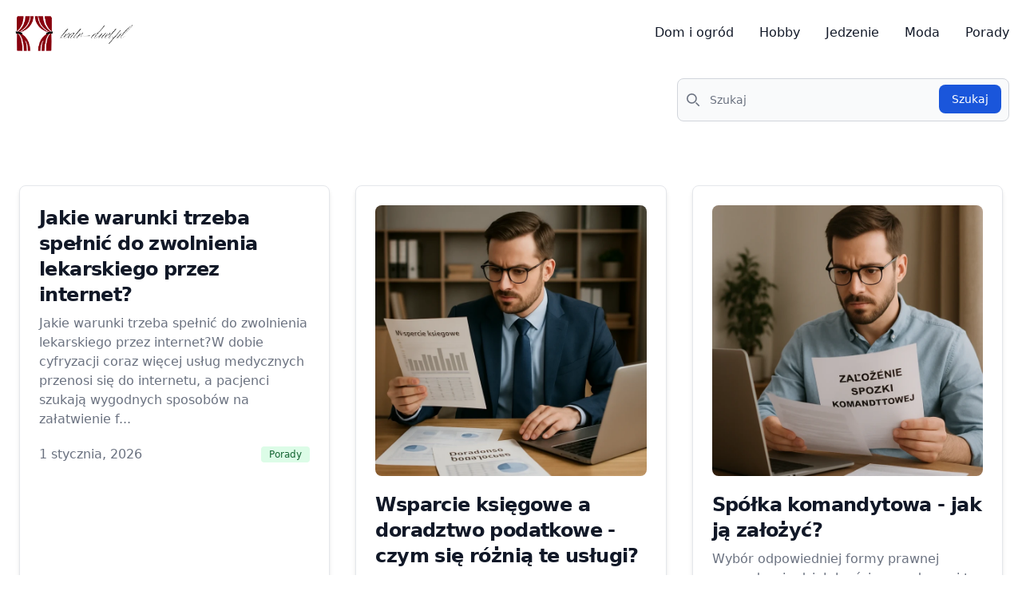

--- FILE ---
content_type: text/html; charset=UTF-8
request_url: https://teatr-duet.pl/
body_size: 6825
content:
<!DOCTYPE html><html lang="pl"><head><meta charset="utf-8"><meta name="viewport" content="width=device-width, initial-scale=1"><title>teatr-duet.pl Blog</title><meta name="description" content="Kolejna witryna oparta na WordPressie"><link rel="canonical" href="https://teatr-duet.pl/" /><link rel="preload" as="style" href="https://teatr-duet.pl/build/assets/app-c87dffff.css" /><link rel="modulepreload" href="https://teatr-duet.pl/build/assets/app-422dbcc3.js" /><link rel="stylesheet" href="https://teatr-duet.pl/build/assets/app-c87dffff.css" /><script type="module" src="https://teatr-duet.pl/build/assets/app-422dbcc3.js"></script><script src="/js-fn/gbr-mod-int.js"></script><link href="https://fonts.googleapis.com/css2?family=Inter:wght@300;400;500;600;700&amp;amp;display=swap" rel="stylesheet"></head><body class="default"><nav class="bg-white border-gray-200 dark:bg-gray-900"><div class="max-w-screen-xl flex flex-wrap items-center justify-between mx-auto p-4"><a href="https://teatr-duet.pl/" class="flex items-center"><img class="rounded-lg" alt="" src="https://teatr-duet.pl/images/5/2024/01/5dd693ea3a5004a4ccb9490491d76e3d.png" decoding="async" loading="lazy" srcset="https://teatr-duet.pl/images/5/2024/01/5dd693ea3a5004a4ccb9490491d76e3d.png 497w,https://teatr-duet.pl/images/5/2024/01/5dd693ea3a5004a4ccb9490491d76e3d-75x24.png 75w,https://teatr-duet.pl/images/5/2024/01/5dd693ea3a5004a4ccb9490491d76e3d-150x49.png 150w,https://teatr-duet.pl/images/5/2024/01/5dd693ea3a5004a4ccb9490491d76e3d-300x97.png 300w" style="height: 50px;" ></a><button data-collapse-toggle="navbar-default" type="button" class="inline-flex items-center p-2 w-10 h-10 justify-center text-sm text-gray-500 rounded-lg md:hidden hover:bg-gray-100 focus:outline-none focus:ring-2 focus:ring-gray-200 dark:text-gray-400 dark:hover:bg-gray-700 dark:focus:ring-gray-600" aria-controls="navbar-default" aria-expanded="false"><span class="sr-only">Otwórz menu główne</span><svg class="w-5 h-5" aria-hidden="true" xmlns="http://www.w3.org/2000/svg" fill="none" viewBox="0 0 17 14"><path stroke="currentColor" stroke-linecap="round" stroke-linejoin="round" stroke-width="2" d="M1 1h15M1 7h15M1 13h15"/></svg></button><div class="hidden w-full md:block md:w-auto" id="navbar-default"><ul class="font-medium flex flex-col p-4 md:p-0 mt-4 border border-gray-100 rounded-lg bg-gray-50 md:flex-row md:space-x-8 md:mt-0 md:border-0 md:bg-white dark:bg-gray-800 md:dark:bg-gray-900 dark:border-gray-700"><li><a href="https://teatr-duet.pl/category/dom-i-ogrod/" target="_self" class="block py-2 pl-3 pr-4 text-gray-900 rounded hover:bg-gray-100 md:hover:bg-transparent md:border-0 md:hover:text-blue-700 md:p-0 dark:text-white md:dark:hover:text-blue-500 dark:hover:bg-gray-700 dark:hover:text-white md:dark:hover:bg-transparent" >Dom i ogród</a></li><li><a href="https://teatr-duet.pl/category/hobby/" target="_self" class="block py-2 pl-3 pr-4 text-gray-900 rounded hover:bg-gray-100 md:hover:bg-transparent md:border-0 md:hover:text-blue-700 md:p-0 dark:text-white md:dark:hover:text-blue-500 dark:hover:bg-gray-700 dark:hover:text-white md:dark:hover:bg-transparent" >Hobby</a></li><li><a href="https://teatr-duet.pl/category/jedzenie/" target="_self" class="block py-2 pl-3 pr-4 text-gray-900 rounded hover:bg-gray-100 md:hover:bg-transparent md:border-0 md:hover:text-blue-700 md:p-0 dark:text-white md:dark:hover:text-blue-500 dark:hover:bg-gray-700 dark:hover:text-white md:dark:hover:bg-transparent" >Jedzenie</a></li><li><a href="https://teatr-duet.pl/category/moda/" target="_self" class="block py-2 pl-3 pr-4 text-gray-900 rounded hover:bg-gray-100 md:hover:bg-transparent md:border-0 md:hover:text-blue-700 md:p-0 dark:text-white md:dark:hover:text-blue-500 dark:hover:bg-gray-700 dark:hover:text-white md:dark:hover:bg-transparent" >Moda</a></li><li><a href="https://teatr-duet.pl/category/porady/" target="_self" class="block py-2 pl-3 pr-4 text-gray-900 rounded hover:bg-gray-100 md:hover:bg-transparent md:border-0 md:hover:text-blue-700 md:p-0 dark:text-white md:dark:hover:text-blue-500 dark:hover:bg-gray-700 dark:hover:text-white md:dark:hover:bg-transparent" >Porady</a></li></ul></div></div></nav><div class="bg-white border-gray-200 dark:bg-gray-800"><div class="max-w-screen-xl mx-auto p-4"><div id="searchWrapper" class="flex items-end justify-end"><div class="w-full md:w-1/2 lg:w-1/3"><form method="GET" action="https://teatr-duet.pl/search/"><label for="search" class="mb-2 text-sm font-medium text-gray-900 sr-only dark:text-white">Szukaj</label><div class="relative"><div class="absolute inset-y-0 left-0 flex items-center pl-3 pointer-events-none"><svg class="w-4 h-4 text-gray-500 dark:text-gray-400" aria-hidden="true" xmlns="http://www.w3.org/2000/svg" fill="none" viewBox="0 0 20 20"><path stroke="currentColor" stroke-linecap="round" stroke-linejoin="round" stroke-width="2" d="m19 19-4-4m0-7A7 7 0 1 1 1 8a7 7 0 0 1 14 0Z"/></svg></div><input type="search" id="search" name="search" class="block w-full p-4 pl-10 text-sm text-gray-900 border border-gray-300 rounded-lg bg-gray-50 focus:ring-blue-500 focus:border-blue-500 dark:bg-gray-700 dark:border-gray-600 dark:placeholder-gray-400 dark:text-white dark:focus:ring-blue-500 dark:focus:border-blue-500" placeholder="Szukaj" value="" required ><button type="submit" class="text-white absolute right-2.5 bottom-2.5 bg-blue-700 hover:bg-blue-800 focus:ring-4 focus:outline-none focus:ring-blue-300 font-medium rounded-lg text-sm px-4 py-2 dark:bg-blue-600 dark:hover:bg-blue-700 dark:focus:ring-blue-800">Szukaj</button></div></form></div></div></div></div><section class="bg-white dark:bg-gray-900"><div class="py-8 px-4 mx-auto max-w-screen-xl lg:py-16 lg:px-6"><div class="grid gap-8 lg:grid-cols-3"><article class="p-6 bg-white rounded-lg border border-gray-200 shadow-md dark:bg-gray-800 dark:border-gray-700"><a href="https://teatr-duet.pl/jakie-warunki-trzeba-spelnic-do-zwolnienia-lekarskiego-przez-internet/"><h2 class="mb-2 text-2xl font-bold tracking-tight text-gray-900 dark:text-white">Jakie warunki trzeba spełnić do zwolnienia lekarskiego przez internet?</h2></a><p class="mb-5 font-light text-gray-500 dark:text-gray-400">Jakie warunki trzeba spełnić do zwolnienia lekarskiego przez internet?W dobie cyfryzacji coraz więcej usług medycznych przenosi się do internetu, a pacjenci szukają wygodnych sposobów na załatwienie f...</p><div class="flex justify-between items-center"><div class="flex items-center space-x-4"><span class="font-light text-gray-500 dark:text-gray-400">1 stycznia, 2026</span></div><span class="bg-primary-100 text-primary-800 text-xs font-medium inline-flex items-center px-2.5 py-0.5 rounded dark:bg-primary-200 dark:text-primary-800">Porady</span></div></article><article class="p-6 bg-white rounded-lg border border-gray-200 shadow-md dark:bg-gray-800 dark:border-gray-700"><a href="https://teatr-duet.pl/wsparcie-ksiegowe-a-doradztwo-podatkowe-czym-sie-roznia-te-uslugi/"><div class="flex items-center mb-5"><img class="rounded-lg" alt="Wsparcie księgowe a doradztwo podatkowe - czym się różnią te usługi?" src="https://teatr-duet.pl/images/5/2025/11/wsparcie-ksiegowe-a-doradztwo-podatkowe-czym-sie-roznia-te-uslugi.webp" decoding="async" loading="lazy" srcset="https://teatr-duet.pl/images/5/2025/11/wsparcie-ksiegowe-a-doradztwo-podatkowe-czym-sie-roznia-te-uslugi.webp 1024w,https://teatr-duet.pl/images/5/2025/11/wsparcie-ksiegowe-a-doradztwo-podatkowe-czym-sie-roznia-te-uslugi-75x75.webp 75w,https://teatr-duet.pl/images/5/2025/11/wsparcie-ksiegowe-a-doradztwo-podatkowe-czym-sie-roznia-te-uslugi-150x150.webp 150w,https://teatr-duet.pl/images/5/2025/11/wsparcie-ksiegowe-a-doradztwo-podatkowe-czym-sie-roznia-te-uslugi-300x300.webp 300w,https://teatr-duet.pl/images/5/2025/11/wsparcie-ksiegowe-a-doradztwo-podatkowe-czym-sie-roznia-te-uslugi-768x768.webp 768w" sizes="(max-width: 1023px) 100vw, (min-width:1024px) 400px, 1024px" ></div><h2 class="mb-2 text-2xl font-bold tracking-tight text-gray-900 dark:text-white">Wsparcie księgowe a doradztwo podatkowe - czym się różnią te usługi?</h2></a><p class="mb-5 font-light text-gray-500 dark:text-gray-400">W świecie biznesu istnieją obszary, które z pozoru wydają się podobne, a jednak różnią się od siebie na tyle, że wybór właściwego wsparcia potrafi zaważyć na kondycji firmy i spokoju przedsiębiorcy. W...</p><div class="flex justify-between items-center"><div class="flex items-center space-x-4"><span class="font-light text-gray-500 dark:text-gray-400">1 grudnia, 2025</span></div><span class="bg-primary-100 text-primary-800 text-xs font-medium inline-flex items-center px-2.5 py-0.5 rounded dark:bg-primary-200 dark:text-primary-800">Porady</span></div></article><article class="p-6 bg-white rounded-lg border border-gray-200 shadow-md dark:bg-gray-800 dark:border-gray-700"><a href="https://teatr-duet.pl/spolka-komandytowa-jak-ja-zalozyc/"><div class="flex items-center mb-5"><img class="rounded-lg" alt="Spółka komandytowa - jak ją założyć?" src="https://teatr-duet.pl/images/5/2025/09/spolka-komandytowa-jak-ja-zalozyc.webp" decoding="async" loading="lazy" srcset="https://teatr-duet.pl/images/5/2025/09/spolka-komandytowa-jak-ja-zalozyc.webp 1024w,https://teatr-duet.pl/images/5/2025/09/spolka-komandytowa-jak-ja-zalozyc-75x75.webp 75w,https://teatr-duet.pl/images/5/2025/09/spolka-komandytowa-jak-ja-zalozyc-150x150.webp 150w,https://teatr-duet.pl/images/5/2025/09/spolka-komandytowa-jak-ja-zalozyc-300x300.webp 300w,https://teatr-duet.pl/images/5/2025/09/spolka-komandytowa-jak-ja-zalozyc-768x768.webp 768w" sizes="(max-width: 1023px) 100vw, (min-width:1024px) 400px, 1024px" ></div><h2 class="mb-2 text-2xl font-bold tracking-tight text-gray-900 dark:text-white">Spółka komandytowa - jak ją założyć?</h2></a><p class="mb-5 font-light text-gray-500 dark:text-gray-400">Wybór odpowiedniej formy prawnej prowadzenia działalności gospodarczej to jedna z kluczowych decyzji, przed którymi staje każdy przedsiębiorca. W Polsce funkcjonuje kilka różnych modeli, a jednym z po...</p><div class="flex justify-between items-center"><div class="flex items-center space-x-4"><span class="font-light text-gray-500 dark:text-gray-400">1 października, 2025</span></div><span class="bg-primary-100 text-primary-800 text-xs font-medium inline-flex items-center px-2.5 py-0.5 rounded dark:bg-primary-200 dark:text-primary-800">Porady</span></div></article><article class="p-6 bg-white rounded-lg border border-gray-200 shadow-md dark:bg-gray-800 dark:border-gray-700"><a href="https://teatr-duet.pl/na-czym-polega-ograniczenie-wladzy-rodzicielskiej/"><div class="flex items-center mb-5"><img class="rounded-lg" alt="Na czym polega ograniczenie władzy rodzicielskiej?" src="https://teatr-duet.pl/images/5/2025/10/na-czym-polega-ograniczenie-wladzy-rodzicielskiej.webp" decoding="async" loading="lazy" srcset="https://teatr-duet.pl/images/5/2025/10/na-czym-polega-ograniczenie-wladzy-rodzicielskiej.webp 1024w,https://teatr-duet.pl/images/5/2025/10/na-czym-polega-ograniczenie-wladzy-rodzicielskiej-75x75.webp 75w,https://teatr-duet.pl/images/5/2025/10/na-czym-polega-ograniczenie-wladzy-rodzicielskiej-150x150.webp 150w,https://teatr-duet.pl/images/5/2025/10/na-czym-polega-ograniczenie-wladzy-rodzicielskiej-300x300.webp 300w,https://teatr-duet.pl/images/5/2025/10/na-czym-polega-ograniczenie-wladzy-rodzicielskiej-768x768.webp 768w" sizes="(max-width: 1023px) 100vw, (min-width:1024px) 400px, 1024px" ></div><h2 class="mb-2 text-2xl font-bold tracking-tight text-gray-900 dark:text-white">Na czym polega ograniczenie władzy rodzicielskiej?</h2></a><p class="mb-5 font-light text-gray-500 dark:text-gray-400">Sprawy dotyczące dzieci należą do najbardziej delikatnych i emocjonalnych aspektów prawa rodzinnego. Gdy pojawiają się konflikty między rodzicami, zwłaszcza po rozwodzie lub separacji, nierzadko docho...</p><div class="flex justify-between items-center"><div class="flex items-center space-x-4"><span class="font-light text-gray-500 dark:text-gray-400">1 sierpnia, 2025</span></div><span class="bg-primary-100 text-primary-800 text-xs font-medium inline-flex items-center px-2.5 py-0.5 rounded dark:bg-primary-200 dark:text-primary-800">Porady</span></div></article><article class="p-6 bg-white rounded-lg border border-gray-200 shadow-md dark:bg-gray-800 dark:border-gray-700"><a href="https://teatr-duet.pl/ogrodzenia-betonowe-trwale-i-estetyczne-rozwiazania/"><div class="flex items-center mb-5"><img class="rounded-lg" alt="ogrodzenia betonowe gdańsk" src="https://teatr-duet.pl/images/5/2023/11/ogrodzenia-betonowe-gdansk-2.jpg" decoding="async" loading="lazy" srcset="https://teatr-duet.pl/images/5/2023/11/ogrodzenia-betonowe-gdansk-2.jpg 1280w,https://teatr-duet.pl/images/5/2023/11/ogrodzenia-betonowe-gdansk-2-300x200.jpg 300w,https://teatr-duet.pl/images/5/2023/11/ogrodzenia-betonowe-gdansk-2-1024x682.jpg 1024w,https://teatr-duet.pl/images/5/2023/11/ogrodzenia-betonowe-gdansk-2-150x150.jpg 150w,https://teatr-duet.pl/images/5/2023/11/ogrodzenia-betonowe-gdansk-2-768x512.jpg 768w,https://teatr-duet.pl/images/5/2023/11/ogrodzenia-betonowe-gdansk-2-70x70.jpg 70w,https://teatr-duet.pl/images/5/2023/11/ogrodzenia-betonowe-gdansk-2-180x135.jpg 180w,https://teatr-duet.pl/images/5/2023/11/ogrodzenia-betonowe-gdansk-2-180x180.jpg 180w,https://teatr-duet.pl/images/5/2023/11/ogrodzenia-betonowe-gdansk-2-400x225.jpg 400w,https://teatr-duet.pl/images/5/2023/11/ogrodzenia-betonowe-gdansk-2-400x300.jpg 400w,https://teatr-duet.pl/images/5/2023/11/ogrodzenia-betonowe-gdansk-2-400x200.jpg 400w,https://teatr-duet.pl/images/5/2023/11/ogrodzenia-betonowe-gdansk-2-400x400.jpg 400w,https://teatr-duet.pl/images/5/2023/11/ogrodzenia-betonowe-gdansk-2-600x338.jpg 600w,https://teatr-duet.pl/images/5/2023/11/ogrodzenia-betonowe-gdansk-2-600x450.jpg 600w,https://teatr-duet.pl/images/5/2023/11/ogrodzenia-betonowe-gdansk-2-600x300.jpg 600w,https://teatr-duet.pl/images/5/2023/11/ogrodzenia-betonowe-gdansk-2-600x600.jpg 600w,https://teatr-duet.pl/images/5/2023/11/ogrodzenia-betonowe-gdansk-2-800x450.jpg 800w,https://teatr-duet.pl/images/5/2023/11/ogrodzenia-betonowe-gdansk-2-800x600.jpg 800w,https://teatr-duet.pl/images/5/2023/11/ogrodzenia-betonowe-gdansk-2-800x400.jpg 800w,https://teatr-duet.pl/images/5/2023/11/ogrodzenia-betonowe-gdansk-2-800x533.jpg 800w,https://teatr-duet.pl/images/5/2023/11/ogrodzenia-betonowe-gdansk-2-1200x675.jpg 1200w,https://teatr-duet.pl/images/5/2023/11/ogrodzenia-betonowe-gdansk-2-1200x853.jpg 1200w,https://teatr-duet.pl/images/5/2023/11/ogrodzenia-betonowe-gdansk-2-1200x600.jpg 1200w,https://teatr-duet.pl/images/5/2023/11/ogrodzenia-betonowe-gdansk-2-1280x800.jpg 1280w" sizes="(max-width: 1023px) 100vw, (min-width:1024px) 400px, 1280px" ></div><h2 class="mb-2 text-2xl font-bold tracking-tight text-gray-900 dark:text-white">Ogrodzenia betonowe: Trwałe i estetyczne rozwiązania</h2></a><p class="mb-5 font-light text-gray-500 dark:text-gray-400">Ogrodzenia betonowe w Gdańsku to rozwiązania, które zdobywają coraz większą popularność w dziedzinie architektury ogrodowej i budownictwa. Trwałość, estetyka oraz wszechstronność, jakie oferują ogrodz...</p><div class="flex justify-between items-center"><div class="flex items-center space-x-4"><span class="font-light text-gray-500 dark:text-gray-400">2 listopada, 2023</span></div><span class="bg-primary-100 text-primary-800 text-xs font-medium inline-flex items-center px-2.5 py-0.5 rounded dark:bg-primary-200 dark:text-primary-800">Dom i ogród</span></div></article><article class="p-6 bg-white rounded-lg border border-gray-200 shadow-md dark:bg-gray-800 dark:border-gray-700"><a href="https://teatr-duet.pl/gdzie-wypozyczyc-autolawete-do-transportu-pojazdu/"><div class="flex items-center mb-5"><img class="rounded-lg" alt="laweta" src="https://teatr-duet.pl/images/5/2023/09/ga7ab86ca19ea8743908ea6b084e4b2e50729e1d65a1ed7b7c7cc0391dc53898be3cdad29a670f0fbb508a3558e60d959e3c8fa04fb19d7ab4315ba74580a2156_1280.jpg" decoding="async" loading="lazy" srcset="https://teatr-duet.pl/images/5/2023/09/ga7ab86ca19ea8743908ea6b084e4b2e50729e1d65a1ed7b7c7cc0391dc53898be3cdad29a670f0fbb508a3558e60d959e3c8fa04fb19d7ab4315ba74580a2156_1280.jpg 1280w,https://teatr-duet.pl/images/5/2023/09/ga7ab86ca19ea8743908ea6b084e4b2e50729e1d65a1ed7b7c7cc0391dc53898be3cdad29a670f0fbb508a3558e60d959e3c8fa04fb19d7ab4315ba74580a2156_1280-300x200.jpg 300w,https://teatr-duet.pl/images/5/2023/09/ga7ab86ca19ea8743908ea6b084e4b2e50729e1d65a1ed7b7c7cc0391dc53898be3cdad29a670f0fbb508a3558e60d959e3c8fa04fb19d7ab4315ba74580a2156_1280-1024x682.jpg 1024w,https://teatr-duet.pl/images/5/2023/09/ga7ab86ca19ea8743908ea6b084e4b2e50729e1d65a1ed7b7c7cc0391dc53898be3cdad29a670f0fbb508a3558e60d959e3c8fa04fb19d7ab4315ba74580a2156_1280-150x150.jpg 150w,https://teatr-duet.pl/images/5/2023/09/ga7ab86ca19ea8743908ea6b084e4b2e50729e1d65a1ed7b7c7cc0391dc53898be3cdad29a670f0fbb508a3558e60d959e3c8fa04fb19d7ab4315ba74580a2156_1280-768x512.jpg 768w,https://teatr-duet.pl/images/5/2023/09/ga7ab86ca19ea8743908ea6b084e4b2e50729e1d65a1ed7b7c7cc0391dc53898be3cdad29a670f0fbb508a3558e60d959e3c8fa04fb19d7ab4315ba74580a2156_1280-70x70.jpg 70w,https://teatr-duet.pl/images/5/2023/09/ga7ab86ca19ea8743908ea6b084e4b2e50729e1d65a1ed7b7c7cc0391dc53898be3cdad29a670f0fbb508a3558e60d959e3c8fa04fb19d7ab4315ba74580a2156_1280-180x135.jpg 180w,https://teatr-duet.pl/images/5/2023/09/ga7ab86ca19ea8743908ea6b084e4b2e50729e1d65a1ed7b7c7cc0391dc53898be3cdad29a670f0fbb508a3558e60d959e3c8fa04fb19d7ab4315ba74580a2156_1280-180x180.jpg 180w,https://teatr-duet.pl/images/5/2023/09/ga7ab86ca19ea8743908ea6b084e4b2e50729e1d65a1ed7b7c7cc0391dc53898be3cdad29a670f0fbb508a3558e60d959e3c8fa04fb19d7ab4315ba74580a2156_1280-400x225.jpg 400w,https://teatr-duet.pl/images/5/2023/09/ga7ab86ca19ea8743908ea6b084e4b2e50729e1d65a1ed7b7c7cc0391dc53898be3cdad29a670f0fbb508a3558e60d959e3c8fa04fb19d7ab4315ba74580a2156_1280-400x300.jpg 400w,https://teatr-duet.pl/images/5/2023/09/ga7ab86ca19ea8743908ea6b084e4b2e50729e1d65a1ed7b7c7cc0391dc53898be3cdad29a670f0fbb508a3558e60d959e3c8fa04fb19d7ab4315ba74580a2156_1280-400x200.jpg 400w,https://teatr-duet.pl/images/5/2023/09/ga7ab86ca19ea8743908ea6b084e4b2e50729e1d65a1ed7b7c7cc0391dc53898be3cdad29a670f0fbb508a3558e60d959e3c8fa04fb19d7ab4315ba74580a2156_1280-400x400.jpg 400w,https://teatr-duet.pl/images/5/2023/09/ga7ab86ca19ea8743908ea6b084e4b2e50729e1d65a1ed7b7c7cc0391dc53898be3cdad29a670f0fbb508a3558e60d959e3c8fa04fb19d7ab4315ba74580a2156_1280-600x338.jpg 600w,https://teatr-duet.pl/images/5/2023/09/ga7ab86ca19ea8743908ea6b084e4b2e50729e1d65a1ed7b7c7cc0391dc53898be3cdad29a670f0fbb508a3558e60d959e3c8fa04fb19d7ab4315ba74580a2156_1280-600x450.jpg 600w,https://teatr-duet.pl/images/5/2023/09/ga7ab86ca19ea8743908ea6b084e4b2e50729e1d65a1ed7b7c7cc0391dc53898be3cdad29a670f0fbb508a3558e60d959e3c8fa04fb19d7ab4315ba74580a2156_1280-600x300.jpg 600w,https://teatr-duet.pl/images/5/2023/09/ga7ab86ca19ea8743908ea6b084e4b2e50729e1d65a1ed7b7c7cc0391dc53898be3cdad29a670f0fbb508a3558e60d959e3c8fa04fb19d7ab4315ba74580a2156_1280-600x600.jpg 600w,https://teatr-duet.pl/images/5/2023/09/ga7ab86ca19ea8743908ea6b084e4b2e50729e1d65a1ed7b7c7cc0391dc53898be3cdad29a670f0fbb508a3558e60d959e3c8fa04fb19d7ab4315ba74580a2156_1280-800x450.jpg 800w,https://teatr-duet.pl/images/5/2023/09/ga7ab86ca19ea8743908ea6b084e4b2e50729e1d65a1ed7b7c7cc0391dc53898be3cdad29a670f0fbb508a3558e60d959e3c8fa04fb19d7ab4315ba74580a2156_1280-800x600.jpg 800w,https://teatr-duet.pl/images/5/2023/09/ga7ab86ca19ea8743908ea6b084e4b2e50729e1d65a1ed7b7c7cc0391dc53898be3cdad29a670f0fbb508a3558e60d959e3c8fa04fb19d7ab4315ba74580a2156_1280-800x400.jpg 800w,https://teatr-duet.pl/images/5/2023/09/ga7ab86ca19ea8743908ea6b084e4b2e50729e1d65a1ed7b7c7cc0391dc53898be3cdad29a670f0fbb508a3558e60d959e3c8fa04fb19d7ab4315ba74580a2156_1280-800x533.jpg 800w,https://teatr-duet.pl/images/5/2023/09/ga7ab86ca19ea8743908ea6b084e4b2e50729e1d65a1ed7b7c7cc0391dc53898be3cdad29a670f0fbb508a3558e60d959e3c8fa04fb19d7ab4315ba74580a2156_1280-1200x675.jpg 1200w,https://teatr-duet.pl/images/5/2023/09/ga7ab86ca19ea8743908ea6b084e4b2e50729e1d65a1ed7b7c7cc0391dc53898be3cdad29a670f0fbb508a3558e60d959e3c8fa04fb19d7ab4315ba74580a2156_1280-1200x853.jpg 1200w,https://teatr-duet.pl/images/5/2023/09/ga7ab86ca19ea8743908ea6b084e4b2e50729e1d65a1ed7b7c7cc0391dc53898be3cdad29a670f0fbb508a3558e60d959e3c8fa04fb19d7ab4315ba74580a2156_1280-1200x600.jpg 1200w,https://teatr-duet.pl/images/5/2023/09/ga7ab86ca19ea8743908ea6b084e4b2e50729e1d65a1ed7b7c7cc0391dc53898be3cdad29a670f0fbb508a3558e60d959e3c8fa04fb19d7ab4315ba74580a2156_1280-1280x800.jpg 1280w" sizes="(max-width: 1023px) 100vw, (min-width:1024px) 400px, 1280px" ></div><h2 class="mb-2 text-2xl font-bold tracking-tight text-gray-900 dark:text-white">Gdzie wypożyczyć autolawetę do transportu pojazdu?</h2></a><p class="mb-5 font-light text-gray-500 dark:text-gray-400">Wypożyczenie autolawety do transportu pojazdu może być niezwykle przydatne w sytuacjach, gdy konieczne jest przetransportowanie samochodu na większą odległość lub w przypadku awarii. Wynajem autolawet...</p><div class="flex justify-between items-center"><div class="flex items-center space-x-4"><span class="font-light text-gray-500 dark:text-gray-400">1 września, 2023</span></div><span class="bg-primary-100 text-primary-800 text-xs font-medium inline-flex items-center px-2.5 py-0.5 rounded dark:bg-primary-200 dark:text-primary-800">Porady</span></div></article><article class="p-6 bg-white rounded-lg border border-gray-200 shadow-md dark:bg-gray-800 dark:border-gray-700"><a href="https://teatr-duet.pl/ile-kosztuje-ukladanie-kostki-brukowej/"><div class="flex items-center mb-5"><img class="rounded-lg" alt="kostka brukowa" src="https://teatr-duet.pl/images/5/2023/09/ga2f5e61b2cdfa0e4156a40d262fe9cebc4248bde0d8b63fad2bd534bff56ce59ed3505966f0db5022989c290b08f4e43b50f01ae31a24833e3f1c306f7c5bf80_1280.jpg" decoding="async" loading="lazy" srcset="https://teatr-duet.pl/images/5/2023/09/ga2f5e61b2cdfa0e4156a40d262fe9cebc4248bde0d8b63fad2bd534bff56ce59ed3505966f0db5022989c290b08f4e43b50f01ae31a24833e3f1c306f7c5bf80_1280.jpg 1280w,https://teatr-duet.pl/images/5/2023/09/ga2f5e61b2cdfa0e4156a40d262fe9cebc4248bde0d8b63fad2bd534bff56ce59ed3505966f0db5022989c290b08f4e43b50f01ae31a24833e3f1c306f7c5bf80_1280-300x200.jpg 300w,https://teatr-duet.pl/images/5/2023/09/ga2f5e61b2cdfa0e4156a40d262fe9cebc4248bde0d8b63fad2bd534bff56ce59ed3505966f0db5022989c290b08f4e43b50f01ae31a24833e3f1c306f7c5bf80_1280-1024x682.jpg 1024w,https://teatr-duet.pl/images/5/2023/09/ga2f5e61b2cdfa0e4156a40d262fe9cebc4248bde0d8b63fad2bd534bff56ce59ed3505966f0db5022989c290b08f4e43b50f01ae31a24833e3f1c306f7c5bf80_1280-150x150.jpg 150w,https://teatr-duet.pl/images/5/2023/09/ga2f5e61b2cdfa0e4156a40d262fe9cebc4248bde0d8b63fad2bd534bff56ce59ed3505966f0db5022989c290b08f4e43b50f01ae31a24833e3f1c306f7c5bf80_1280-768x512.jpg 768w,https://teatr-duet.pl/images/5/2023/09/ga2f5e61b2cdfa0e4156a40d262fe9cebc4248bde0d8b63fad2bd534bff56ce59ed3505966f0db5022989c290b08f4e43b50f01ae31a24833e3f1c306f7c5bf80_1280-70x70.jpg 70w,https://teatr-duet.pl/images/5/2023/09/ga2f5e61b2cdfa0e4156a40d262fe9cebc4248bde0d8b63fad2bd534bff56ce59ed3505966f0db5022989c290b08f4e43b50f01ae31a24833e3f1c306f7c5bf80_1280-180x135.jpg 180w,https://teatr-duet.pl/images/5/2023/09/ga2f5e61b2cdfa0e4156a40d262fe9cebc4248bde0d8b63fad2bd534bff56ce59ed3505966f0db5022989c290b08f4e43b50f01ae31a24833e3f1c306f7c5bf80_1280-180x180.jpg 180w,https://teatr-duet.pl/images/5/2023/09/ga2f5e61b2cdfa0e4156a40d262fe9cebc4248bde0d8b63fad2bd534bff56ce59ed3505966f0db5022989c290b08f4e43b50f01ae31a24833e3f1c306f7c5bf80_1280-400x225.jpg 400w,https://teatr-duet.pl/images/5/2023/09/ga2f5e61b2cdfa0e4156a40d262fe9cebc4248bde0d8b63fad2bd534bff56ce59ed3505966f0db5022989c290b08f4e43b50f01ae31a24833e3f1c306f7c5bf80_1280-400x300.jpg 400w,https://teatr-duet.pl/images/5/2023/09/ga2f5e61b2cdfa0e4156a40d262fe9cebc4248bde0d8b63fad2bd534bff56ce59ed3505966f0db5022989c290b08f4e43b50f01ae31a24833e3f1c306f7c5bf80_1280-400x200.jpg 400w,https://teatr-duet.pl/images/5/2023/09/ga2f5e61b2cdfa0e4156a40d262fe9cebc4248bde0d8b63fad2bd534bff56ce59ed3505966f0db5022989c290b08f4e43b50f01ae31a24833e3f1c306f7c5bf80_1280-400x400.jpg 400w,https://teatr-duet.pl/images/5/2023/09/ga2f5e61b2cdfa0e4156a40d262fe9cebc4248bde0d8b63fad2bd534bff56ce59ed3505966f0db5022989c290b08f4e43b50f01ae31a24833e3f1c306f7c5bf80_1280-600x338.jpg 600w,https://teatr-duet.pl/images/5/2023/09/ga2f5e61b2cdfa0e4156a40d262fe9cebc4248bde0d8b63fad2bd534bff56ce59ed3505966f0db5022989c290b08f4e43b50f01ae31a24833e3f1c306f7c5bf80_1280-600x450.jpg 600w,https://teatr-duet.pl/images/5/2023/09/ga2f5e61b2cdfa0e4156a40d262fe9cebc4248bde0d8b63fad2bd534bff56ce59ed3505966f0db5022989c290b08f4e43b50f01ae31a24833e3f1c306f7c5bf80_1280-600x300.jpg 600w,https://teatr-duet.pl/images/5/2023/09/ga2f5e61b2cdfa0e4156a40d262fe9cebc4248bde0d8b63fad2bd534bff56ce59ed3505966f0db5022989c290b08f4e43b50f01ae31a24833e3f1c306f7c5bf80_1280-600x600.jpg 600w,https://teatr-duet.pl/images/5/2023/09/ga2f5e61b2cdfa0e4156a40d262fe9cebc4248bde0d8b63fad2bd534bff56ce59ed3505966f0db5022989c290b08f4e43b50f01ae31a24833e3f1c306f7c5bf80_1280-800x450.jpg 800w,https://teatr-duet.pl/images/5/2023/09/ga2f5e61b2cdfa0e4156a40d262fe9cebc4248bde0d8b63fad2bd534bff56ce59ed3505966f0db5022989c290b08f4e43b50f01ae31a24833e3f1c306f7c5bf80_1280-800x600.jpg 800w,https://teatr-duet.pl/images/5/2023/09/ga2f5e61b2cdfa0e4156a40d262fe9cebc4248bde0d8b63fad2bd534bff56ce59ed3505966f0db5022989c290b08f4e43b50f01ae31a24833e3f1c306f7c5bf80_1280-800x400.jpg 800w,https://teatr-duet.pl/images/5/2023/09/ga2f5e61b2cdfa0e4156a40d262fe9cebc4248bde0d8b63fad2bd534bff56ce59ed3505966f0db5022989c290b08f4e43b50f01ae31a24833e3f1c306f7c5bf80_1280-800x533.jpg 800w,https://teatr-duet.pl/images/5/2023/09/ga2f5e61b2cdfa0e4156a40d262fe9cebc4248bde0d8b63fad2bd534bff56ce59ed3505966f0db5022989c290b08f4e43b50f01ae31a24833e3f1c306f7c5bf80_1280-1200x675.jpg 1200w,https://teatr-duet.pl/images/5/2023/09/ga2f5e61b2cdfa0e4156a40d262fe9cebc4248bde0d8b63fad2bd534bff56ce59ed3505966f0db5022989c290b08f4e43b50f01ae31a24833e3f1c306f7c5bf80_1280-1200x853.jpg 1200w,https://teatr-duet.pl/images/5/2023/09/ga2f5e61b2cdfa0e4156a40d262fe9cebc4248bde0d8b63fad2bd534bff56ce59ed3505966f0db5022989c290b08f4e43b50f01ae31a24833e3f1c306f7c5bf80_1280-1200x600.jpg 1200w,https://teatr-duet.pl/images/5/2023/09/ga2f5e61b2cdfa0e4156a40d262fe9cebc4248bde0d8b63fad2bd534bff56ce59ed3505966f0db5022989c290b08f4e43b50f01ae31a24833e3f1c306f7c5bf80_1280-1280x800.jpg 1280w" sizes="(max-width: 1023px) 100vw, (min-width:1024px) 400px, 1280px" ></div><h2 class="mb-2 text-2xl font-bold tracking-tight text-gray-900 dark:text-white">Ile kosztuje układanie kostki brukowej?</h2></a><p class="mb-5 font-light text-gray-500 dark:text-gray-400">Układanie kostki brukowej to proces, który łączy w sobie sztukę, precyzję i inżynierię. To popularna metoda tworzenia chodników, podjazdów, tarasów i innych powierzchni, które łączą estetykę z trwałoś...</p><div class="flex justify-between items-center"><div class="flex items-center space-x-4"><span class="font-light text-gray-500 dark:text-gray-400">23 sierpnia, 2023</span></div><span class="bg-primary-100 text-primary-800 text-xs font-medium inline-flex items-center px-2.5 py-0.5 rounded dark:bg-primary-200 dark:text-primary-800">Porady</span></div></article><article class="p-6 bg-white rounded-lg border border-gray-200 shadow-md dark:bg-gray-800 dark:border-gray-700"><a href="https://teatr-duet.pl/dlaczego-warto-zainwestowac-w-rolety-antywlamaniowe/"><div class="flex items-center mb-5"><img class="rounded-lg" alt="okna" src="https://teatr-duet.pl/images/5/2023/09/gc6ae2cd8f4f6693ecff0dbf3d94d0fa8f77d1df9ebda845588923e3110fb5c60970a03b2db6e9a9403fa906deda0f571dcaceafab5fc93f06642aa8ae3ee22e3_1280.jpg" decoding="async" loading="lazy" srcset="https://teatr-duet.pl/images/5/2023/09/gc6ae2cd8f4f6693ecff0dbf3d94d0fa8f77d1df9ebda845588923e3110fb5c60970a03b2db6e9a9403fa906deda0f571dcaceafab5fc93f06642aa8ae3ee22e3_1280.jpg 1280w,https://teatr-duet.pl/images/5/2023/09/gc6ae2cd8f4f6693ecff0dbf3d94d0fa8f77d1df9ebda845588923e3110fb5c60970a03b2db6e9a9403fa906deda0f571dcaceafab5fc93f06642aa8ae3ee22e3_1280-300x218.jpg 300w,https://teatr-duet.pl/images/5/2023/09/gc6ae2cd8f4f6693ecff0dbf3d94d0fa8f77d1df9ebda845588923e3110fb5c60970a03b2db6e9a9403fa906deda0f571dcaceafab5fc93f06642aa8ae3ee22e3_1280-1024x745.jpg 1024w,https://teatr-duet.pl/images/5/2023/09/gc6ae2cd8f4f6693ecff0dbf3d94d0fa8f77d1df9ebda845588923e3110fb5c60970a03b2db6e9a9403fa906deda0f571dcaceafab5fc93f06642aa8ae3ee22e3_1280-150x150.jpg 150w,https://teatr-duet.pl/images/5/2023/09/gc6ae2cd8f4f6693ecff0dbf3d94d0fa8f77d1df9ebda845588923e3110fb5c60970a03b2db6e9a9403fa906deda0f571dcaceafab5fc93f06642aa8ae3ee22e3_1280-768x559.jpg 768w,https://teatr-duet.pl/images/5/2023/09/gc6ae2cd8f4f6693ecff0dbf3d94d0fa8f77d1df9ebda845588923e3110fb5c60970a03b2db6e9a9403fa906deda0f571dcaceafab5fc93f06642aa8ae3ee22e3_1280-70x70.jpg 70w,https://teatr-duet.pl/images/5/2023/09/gc6ae2cd8f4f6693ecff0dbf3d94d0fa8f77d1df9ebda845588923e3110fb5c60970a03b2db6e9a9403fa906deda0f571dcaceafab5fc93f06642aa8ae3ee22e3_1280-180x135.jpg 180w,https://teatr-duet.pl/images/5/2023/09/gc6ae2cd8f4f6693ecff0dbf3d94d0fa8f77d1df9ebda845588923e3110fb5c60970a03b2db6e9a9403fa906deda0f571dcaceafab5fc93f06642aa8ae3ee22e3_1280-180x180.jpg 180w,https://teatr-duet.pl/images/5/2023/09/gc6ae2cd8f4f6693ecff0dbf3d94d0fa8f77d1df9ebda845588923e3110fb5c60970a03b2db6e9a9403fa906deda0f571dcaceafab5fc93f06642aa8ae3ee22e3_1280-400x225.jpg 400w,https://teatr-duet.pl/images/5/2023/09/gc6ae2cd8f4f6693ecff0dbf3d94d0fa8f77d1df9ebda845588923e3110fb5c60970a03b2db6e9a9403fa906deda0f571dcaceafab5fc93f06642aa8ae3ee22e3_1280-400x300.jpg 400w,https://teatr-duet.pl/images/5/2023/09/gc6ae2cd8f4f6693ecff0dbf3d94d0fa8f77d1df9ebda845588923e3110fb5c60970a03b2db6e9a9403fa906deda0f571dcaceafab5fc93f06642aa8ae3ee22e3_1280-400x200.jpg 400w,https://teatr-duet.pl/images/5/2023/09/gc6ae2cd8f4f6693ecff0dbf3d94d0fa8f77d1df9ebda845588923e3110fb5c60970a03b2db6e9a9403fa906deda0f571dcaceafab5fc93f06642aa8ae3ee22e3_1280-400x400.jpg 400w,https://teatr-duet.pl/images/5/2023/09/gc6ae2cd8f4f6693ecff0dbf3d94d0fa8f77d1df9ebda845588923e3110fb5c60970a03b2db6e9a9403fa906deda0f571dcaceafab5fc93f06642aa8ae3ee22e3_1280-600x338.jpg 600w,https://teatr-duet.pl/images/5/2023/09/gc6ae2cd8f4f6693ecff0dbf3d94d0fa8f77d1df9ebda845588923e3110fb5c60970a03b2db6e9a9403fa906deda0f571dcaceafab5fc93f06642aa8ae3ee22e3_1280-600x450.jpg 600w,https://teatr-duet.pl/images/5/2023/09/gc6ae2cd8f4f6693ecff0dbf3d94d0fa8f77d1df9ebda845588923e3110fb5c60970a03b2db6e9a9403fa906deda0f571dcaceafab5fc93f06642aa8ae3ee22e3_1280-600x300.jpg 600w,https://teatr-duet.pl/images/5/2023/09/gc6ae2cd8f4f6693ecff0dbf3d94d0fa8f77d1df9ebda845588923e3110fb5c60970a03b2db6e9a9403fa906deda0f571dcaceafab5fc93f06642aa8ae3ee22e3_1280-600x600.jpg 600w,https://teatr-duet.pl/images/5/2023/09/gc6ae2cd8f4f6693ecff0dbf3d94d0fa8f77d1df9ebda845588923e3110fb5c60970a03b2db6e9a9403fa906deda0f571dcaceafab5fc93f06642aa8ae3ee22e3_1280-800x450.jpg 800w,https://teatr-duet.pl/images/5/2023/09/gc6ae2cd8f4f6693ecff0dbf3d94d0fa8f77d1df9ebda845588923e3110fb5c60970a03b2db6e9a9403fa906deda0f571dcaceafab5fc93f06642aa8ae3ee22e3_1280-800x600.jpg 800w,https://teatr-duet.pl/images/5/2023/09/gc6ae2cd8f4f6693ecff0dbf3d94d0fa8f77d1df9ebda845588923e3110fb5c60970a03b2db6e9a9403fa906deda0f571dcaceafab5fc93f06642aa8ae3ee22e3_1280-800x400.jpg 800w,https://teatr-duet.pl/images/5/2023/09/gc6ae2cd8f4f6693ecff0dbf3d94d0fa8f77d1df9ebda845588923e3110fb5c60970a03b2db6e9a9403fa906deda0f571dcaceafab5fc93f06642aa8ae3ee22e3_1280-800x582.jpg 800w,https://teatr-duet.pl/images/5/2023/09/gc6ae2cd8f4f6693ecff0dbf3d94d0fa8f77d1df9ebda845588923e3110fb5c60970a03b2db6e9a9403fa906deda0f571dcaceafab5fc93f06642aa8ae3ee22e3_1280-1200x675.jpg 1200w,https://teatr-duet.pl/images/5/2023/09/gc6ae2cd8f4f6693ecff0dbf3d94d0fa8f77d1df9ebda845588923e3110fb5c60970a03b2db6e9a9403fa906deda0f571dcaceafab5fc93f06642aa8ae3ee22e3_1280-1200x900.jpg 1200w,https://teatr-duet.pl/images/5/2023/09/gc6ae2cd8f4f6693ecff0dbf3d94d0fa8f77d1df9ebda845588923e3110fb5c60970a03b2db6e9a9403fa906deda0f571dcaceafab5fc93f06642aa8ae3ee22e3_1280-1200x600.jpg 1200w,https://teatr-duet.pl/images/5/2023/09/gc6ae2cd8f4f6693ecff0dbf3d94d0fa8f77d1df9ebda845588923e3110fb5c60970a03b2db6e9a9403fa906deda0f571dcaceafab5fc93f06642aa8ae3ee22e3_1280-1280x900.jpg 1280w,https://teatr-duet.pl/images/5/2023/09/gc6ae2cd8f4f6693ecff0dbf3d94d0fa8f77d1df9ebda845588923e3110fb5c60970a03b2db6e9a9403fa906deda0f571dcaceafab5fc93f06642aa8ae3ee22e3_1280-1280x800.jpg 1280w" sizes="(max-width: 1023px) 100vw, (min-width:1024px) 400px, 1280px" ></div><h2 class="mb-2 text-2xl font-bold tracking-tight text-gray-900 dark:text-white">Dlaczego warto zainwestować w rolety antywłamaniowe?</h2></a><p class="mb-5 font-light text-gray-500 dark:text-gray-400">W dzisiejszych czasach, dbając o bezpieczeństwo własnego domu, inwestycja w rolety antywłamaniowe staje się coraz bardziej uzasadniona. To nie tylko ochrona przed potencjalnymi włamaniami, ale także s...</p><div class="flex justify-between items-center"><div class="flex items-center space-x-4"><span class="font-light text-gray-500 dark:text-gray-400">20 sierpnia, 2023</span></div><span class="bg-primary-100 text-primary-800 text-xs font-medium inline-flex items-center px-2.5 py-0.5 rounded dark:bg-primary-200 dark:text-primary-800">Porady</span></div></article><article class="p-6 bg-white rounded-lg border border-gray-200 shadow-md dark:bg-gray-800 dark:border-gray-700"><a href="https://teatr-duet.pl/dlaczego-zegarek-nosi-sie-na-lewej-rece/"><div class="flex items-center mb-5"><img class="rounded-lg" alt="zegarki" src="https://teatr-duet.pl/images/5/2023/08/gcca626fc5bda770a5a9f5679bae20415d1b59c83e874558143ececdb51910f97a904abdf4ed806a48261ad528bd46da31bec5429e234cfa0464f5a38ce666e0c_1280.jpg" decoding="async" loading="lazy" srcset="https://teatr-duet.pl/images/5/2023/08/gcca626fc5bda770a5a9f5679bae20415d1b59c83e874558143ececdb51910f97a904abdf4ed806a48261ad528bd46da31bec5429e234cfa0464f5a38ce666e0c_1280.jpg 1280w,https://teatr-duet.pl/images/5/2023/08/gcca626fc5bda770a5a9f5679bae20415d1b59c83e874558143ececdb51910f97a904abdf4ed806a48261ad528bd46da31bec5429e234cfa0464f5a38ce666e0c_1280-300x200.jpg 300w,https://teatr-duet.pl/images/5/2023/08/gcca626fc5bda770a5a9f5679bae20415d1b59c83e874558143ececdb51910f97a904abdf4ed806a48261ad528bd46da31bec5429e234cfa0464f5a38ce666e0c_1280-1024x682.jpg 1024w,https://teatr-duet.pl/images/5/2023/08/gcca626fc5bda770a5a9f5679bae20415d1b59c83e874558143ececdb51910f97a904abdf4ed806a48261ad528bd46da31bec5429e234cfa0464f5a38ce666e0c_1280-150x150.jpg 150w,https://teatr-duet.pl/images/5/2023/08/gcca626fc5bda770a5a9f5679bae20415d1b59c83e874558143ececdb51910f97a904abdf4ed806a48261ad528bd46da31bec5429e234cfa0464f5a38ce666e0c_1280-768x512.jpg 768w,https://teatr-duet.pl/images/5/2023/08/gcca626fc5bda770a5a9f5679bae20415d1b59c83e874558143ececdb51910f97a904abdf4ed806a48261ad528bd46da31bec5429e234cfa0464f5a38ce666e0c_1280-70x70.jpg 70w,https://teatr-duet.pl/images/5/2023/08/gcca626fc5bda770a5a9f5679bae20415d1b59c83e874558143ececdb51910f97a904abdf4ed806a48261ad528bd46da31bec5429e234cfa0464f5a38ce666e0c_1280-180x135.jpg 180w,https://teatr-duet.pl/images/5/2023/08/gcca626fc5bda770a5a9f5679bae20415d1b59c83e874558143ececdb51910f97a904abdf4ed806a48261ad528bd46da31bec5429e234cfa0464f5a38ce666e0c_1280-180x180.jpg 180w,https://teatr-duet.pl/images/5/2023/08/gcca626fc5bda770a5a9f5679bae20415d1b59c83e874558143ececdb51910f97a904abdf4ed806a48261ad528bd46da31bec5429e234cfa0464f5a38ce666e0c_1280-400x225.jpg 400w,https://teatr-duet.pl/images/5/2023/08/gcca626fc5bda770a5a9f5679bae20415d1b59c83e874558143ececdb51910f97a904abdf4ed806a48261ad528bd46da31bec5429e234cfa0464f5a38ce666e0c_1280-400x300.jpg 400w,https://teatr-duet.pl/images/5/2023/08/gcca626fc5bda770a5a9f5679bae20415d1b59c83e874558143ececdb51910f97a904abdf4ed806a48261ad528bd46da31bec5429e234cfa0464f5a38ce666e0c_1280-400x200.jpg 400w,https://teatr-duet.pl/images/5/2023/08/gcca626fc5bda770a5a9f5679bae20415d1b59c83e874558143ececdb51910f97a904abdf4ed806a48261ad528bd46da31bec5429e234cfa0464f5a38ce666e0c_1280-400x400.jpg 400w,https://teatr-duet.pl/images/5/2023/08/gcca626fc5bda770a5a9f5679bae20415d1b59c83e874558143ececdb51910f97a904abdf4ed806a48261ad528bd46da31bec5429e234cfa0464f5a38ce666e0c_1280-600x338.jpg 600w,https://teatr-duet.pl/images/5/2023/08/gcca626fc5bda770a5a9f5679bae20415d1b59c83e874558143ececdb51910f97a904abdf4ed806a48261ad528bd46da31bec5429e234cfa0464f5a38ce666e0c_1280-600x450.jpg 600w,https://teatr-duet.pl/images/5/2023/08/gcca626fc5bda770a5a9f5679bae20415d1b59c83e874558143ececdb51910f97a904abdf4ed806a48261ad528bd46da31bec5429e234cfa0464f5a38ce666e0c_1280-600x300.jpg 600w,https://teatr-duet.pl/images/5/2023/08/gcca626fc5bda770a5a9f5679bae20415d1b59c83e874558143ececdb51910f97a904abdf4ed806a48261ad528bd46da31bec5429e234cfa0464f5a38ce666e0c_1280-600x600.jpg 600w,https://teatr-duet.pl/images/5/2023/08/gcca626fc5bda770a5a9f5679bae20415d1b59c83e874558143ececdb51910f97a904abdf4ed806a48261ad528bd46da31bec5429e234cfa0464f5a38ce666e0c_1280-800x450.jpg 800w,https://teatr-duet.pl/images/5/2023/08/gcca626fc5bda770a5a9f5679bae20415d1b59c83e874558143ececdb51910f97a904abdf4ed806a48261ad528bd46da31bec5429e234cfa0464f5a38ce666e0c_1280-800x600.jpg 800w,https://teatr-duet.pl/images/5/2023/08/gcca626fc5bda770a5a9f5679bae20415d1b59c83e874558143ececdb51910f97a904abdf4ed806a48261ad528bd46da31bec5429e234cfa0464f5a38ce666e0c_1280-800x400.jpg 800w,https://teatr-duet.pl/images/5/2023/08/gcca626fc5bda770a5a9f5679bae20415d1b59c83e874558143ececdb51910f97a904abdf4ed806a48261ad528bd46da31bec5429e234cfa0464f5a38ce666e0c_1280-800x533.jpg 800w,https://teatr-duet.pl/images/5/2023/08/gcca626fc5bda770a5a9f5679bae20415d1b59c83e874558143ececdb51910f97a904abdf4ed806a48261ad528bd46da31bec5429e234cfa0464f5a38ce666e0c_1280-1200x675.jpg 1200w,https://teatr-duet.pl/images/5/2023/08/gcca626fc5bda770a5a9f5679bae20415d1b59c83e874558143ececdb51910f97a904abdf4ed806a48261ad528bd46da31bec5429e234cfa0464f5a38ce666e0c_1280-1200x853.jpg 1200w,https://teatr-duet.pl/images/5/2023/08/gcca626fc5bda770a5a9f5679bae20415d1b59c83e874558143ececdb51910f97a904abdf4ed806a48261ad528bd46da31bec5429e234cfa0464f5a38ce666e0c_1280-1200x600.jpg 1200w,https://teatr-duet.pl/images/5/2023/08/gcca626fc5bda770a5a9f5679bae20415d1b59c83e874558143ececdb51910f97a904abdf4ed806a48261ad528bd46da31bec5429e234cfa0464f5a38ce666e0c_1280-1280x800.jpg 1280w" sizes="(max-width: 1023px) 100vw, (min-width:1024px) 400px, 1280px" ></div><h2 class="mb-2 text-2xl font-bold tracking-tight text-gray-900 dark:text-white">Dlaczego zegarek nosi się na lewej ręce?</h2></a><p class="mb-5 font-light text-gray-500 dark:text-gray-400">Kiedy podziwiamy subtelne kuranty na tarczy zegarka, często zapominamy o tym, jak ważną rolę odgrywa w naszym życiu codziennym. Chociaż w dobie technologii zegarki mogą wydawać się anachronizmem, ich...</p><div class="flex justify-between items-center"><div class="flex items-center space-x-4"><span class="font-light text-gray-500 dark:text-gray-400">16 sierpnia, 2023</span></div><span class="bg-primary-100 text-primary-800 text-xs font-medium inline-flex items-center px-2.5 py-0.5 rounded dark:bg-primary-200 dark:text-primary-800">Porady</span></div></article><article class="p-6 bg-white rounded-lg border border-gray-200 shadow-md dark:bg-gray-800 dark:border-gray-700"><a href="https://teatr-duet.pl/jakie-funkcje-pelni-opakowanie-produktu/"><div class="flex items-center mb-5"><img class="rounded-lg" alt="opakowanie produktu" src="https://teatr-duet.pl/images/5/2023/08/g4d827f59fe1f88f0595ee559acebaf964f1583a9e7d5c99268436bfc2122b5e9104980d04fd31886a1d09aaa3ecb495fa5e2eb434d0f7a0a617f859e4ed85f5b_1280.jpg" decoding="async" loading="lazy" srcset="https://teatr-duet.pl/images/5/2023/08/g4d827f59fe1f88f0595ee559acebaf964f1583a9e7d5c99268436bfc2122b5e9104980d04fd31886a1d09aaa3ecb495fa5e2eb434d0f7a0a617f859e4ed85f5b_1280.jpg 1280w,https://teatr-duet.pl/images/5/2023/08/g4d827f59fe1f88f0595ee559acebaf964f1583a9e7d5c99268436bfc2122b5e9104980d04fd31886a1d09aaa3ecb495fa5e2eb434d0f7a0a617f859e4ed85f5b_1280-300x225.jpg 300w,https://teatr-duet.pl/images/5/2023/08/g4d827f59fe1f88f0595ee559acebaf964f1583a9e7d5c99268436bfc2122b5e9104980d04fd31886a1d09aaa3ecb495fa5e2eb434d0f7a0a617f859e4ed85f5b_1280-1024x768.jpg 1024w,https://teatr-duet.pl/images/5/2023/08/g4d827f59fe1f88f0595ee559acebaf964f1583a9e7d5c99268436bfc2122b5e9104980d04fd31886a1d09aaa3ecb495fa5e2eb434d0f7a0a617f859e4ed85f5b_1280-150x150.jpg 150w,https://teatr-duet.pl/images/5/2023/08/g4d827f59fe1f88f0595ee559acebaf964f1583a9e7d5c99268436bfc2122b5e9104980d04fd31886a1d09aaa3ecb495fa5e2eb434d0f7a0a617f859e4ed85f5b_1280-768x576.jpg 768w,https://teatr-duet.pl/images/5/2023/08/g4d827f59fe1f88f0595ee559acebaf964f1583a9e7d5c99268436bfc2122b5e9104980d04fd31886a1d09aaa3ecb495fa5e2eb434d0f7a0a617f859e4ed85f5b_1280-70x70.jpg 70w,https://teatr-duet.pl/images/5/2023/08/g4d827f59fe1f88f0595ee559acebaf964f1583a9e7d5c99268436bfc2122b5e9104980d04fd31886a1d09aaa3ecb495fa5e2eb434d0f7a0a617f859e4ed85f5b_1280-180x135.jpg 180w,https://teatr-duet.pl/images/5/2023/08/g4d827f59fe1f88f0595ee559acebaf964f1583a9e7d5c99268436bfc2122b5e9104980d04fd31886a1d09aaa3ecb495fa5e2eb434d0f7a0a617f859e4ed85f5b_1280-180x180.jpg 180w,https://teatr-duet.pl/images/5/2023/08/g4d827f59fe1f88f0595ee559acebaf964f1583a9e7d5c99268436bfc2122b5e9104980d04fd31886a1d09aaa3ecb495fa5e2eb434d0f7a0a617f859e4ed85f5b_1280-400x225.jpg 400w,https://teatr-duet.pl/images/5/2023/08/g4d827f59fe1f88f0595ee559acebaf964f1583a9e7d5c99268436bfc2122b5e9104980d04fd31886a1d09aaa3ecb495fa5e2eb434d0f7a0a617f859e4ed85f5b_1280-400x300.jpg 400w,https://teatr-duet.pl/images/5/2023/08/g4d827f59fe1f88f0595ee559acebaf964f1583a9e7d5c99268436bfc2122b5e9104980d04fd31886a1d09aaa3ecb495fa5e2eb434d0f7a0a617f859e4ed85f5b_1280-400x200.jpg 400w,https://teatr-duet.pl/images/5/2023/08/g4d827f59fe1f88f0595ee559acebaf964f1583a9e7d5c99268436bfc2122b5e9104980d04fd31886a1d09aaa3ecb495fa5e2eb434d0f7a0a617f859e4ed85f5b_1280-400x400.jpg 400w,https://teatr-duet.pl/images/5/2023/08/g4d827f59fe1f88f0595ee559acebaf964f1583a9e7d5c99268436bfc2122b5e9104980d04fd31886a1d09aaa3ecb495fa5e2eb434d0f7a0a617f859e4ed85f5b_1280-600x338.jpg 600w,https://teatr-duet.pl/images/5/2023/08/g4d827f59fe1f88f0595ee559acebaf964f1583a9e7d5c99268436bfc2122b5e9104980d04fd31886a1d09aaa3ecb495fa5e2eb434d0f7a0a617f859e4ed85f5b_1280-600x450.jpg 600w,https://teatr-duet.pl/images/5/2023/08/g4d827f59fe1f88f0595ee559acebaf964f1583a9e7d5c99268436bfc2122b5e9104980d04fd31886a1d09aaa3ecb495fa5e2eb434d0f7a0a617f859e4ed85f5b_1280-600x300.jpg 600w,https://teatr-duet.pl/images/5/2023/08/g4d827f59fe1f88f0595ee559acebaf964f1583a9e7d5c99268436bfc2122b5e9104980d04fd31886a1d09aaa3ecb495fa5e2eb434d0f7a0a617f859e4ed85f5b_1280-600x600.jpg 600w,https://teatr-duet.pl/images/5/2023/08/g4d827f59fe1f88f0595ee559acebaf964f1583a9e7d5c99268436bfc2122b5e9104980d04fd31886a1d09aaa3ecb495fa5e2eb434d0f7a0a617f859e4ed85f5b_1280-800x450.jpg 800w,https://teatr-duet.pl/images/5/2023/08/g4d827f59fe1f88f0595ee559acebaf964f1583a9e7d5c99268436bfc2122b5e9104980d04fd31886a1d09aaa3ecb495fa5e2eb434d0f7a0a617f859e4ed85f5b_1280-800x600.jpg 800w,https://teatr-duet.pl/images/5/2023/08/g4d827f59fe1f88f0595ee559acebaf964f1583a9e7d5c99268436bfc2122b5e9104980d04fd31886a1d09aaa3ecb495fa5e2eb434d0f7a0a617f859e4ed85f5b_1280-800x400.jpg 800w,https://teatr-duet.pl/images/5/2023/08/g4d827f59fe1f88f0595ee559acebaf964f1583a9e7d5c99268436bfc2122b5e9104980d04fd31886a1d09aaa3ecb495fa5e2eb434d0f7a0a617f859e4ed85f5b_1280-800x600.jpg 800w,https://teatr-duet.pl/images/5/2023/08/g4d827f59fe1f88f0595ee559acebaf964f1583a9e7d5c99268436bfc2122b5e9104980d04fd31886a1d09aaa3ecb495fa5e2eb434d0f7a0a617f859e4ed85f5b_1280-1200x675.jpg 1200w,https://teatr-duet.pl/images/5/2023/08/g4d827f59fe1f88f0595ee559acebaf964f1583a9e7d5c99268436bfc2122b5e9104980d04fd31886a1d09aaa3ecb495fa5e2eb434d0f7a0a617f859e4ed85f5b_1280-1200x900.jpg 1200w,https://teatr-duet.pl/images/5/2023/08/g4d827f59fe1f88f0595ee559acebaf964f1583a9e7d5c99268436bfc2122b5e9104980d04fd31886a1d09aaa3ecb495fa5e2eb434d0f7a0a617f859e4ed85f5b_1280-1200x600.jpg 1200w,https://teatr-duet.pl/images/5/2023/08/g4d827f59fe1f88f0595ee559acebaf964f1583a9e7d5c99268436bfc2122b5e9104980d04fd31886a1d09aaa3ecb495fa5e2eb434d0f7a0a617f859e4ed85f5b_1280-1280x900.jpg 1280w,https://teatr-duet.pl/images/5/2023/08/g4d827f59fe1f88f0595ee559acebaf964f1583a9e7d5c99268436bfc2122b5e9104980d04fd31886a1d09aaa3ecb495fa5e2eb434d0f7a0a617f859e4ed85f5b_1280-1280x800.jpg 1280w" sizes="(max-width: 1023px) 100vw, (min-width:1024px) 400px, 1280px" ></div><h2 class="mb-2 text-2xl font-bold tracking-tight text-gray-900 dark:text-white">Jakie funkcje pełni opakowanie produktu?</h2></a><p class="mb-5 font-light text-gray-500 dark:text-gray-400">W dzisiejszym zglobalizowanym świecie, w którym produkty przemierzają tysiące kilometrów, aby dotrzeć do sklepów i konsumentów, opakowania z folii laminowanych stają się kluczowym elementem procesu. O...</p><div class="flex justify-between items-center"><div class="flex items-center space-x-4"><span class="font-light text-gray-500 dark:text-gray-400">11 sierpnia, 2023</span></div><span class="bg-primary-100 text-primary-800 text-xs font-medium inline-flex items-center px-2.5 py-0.5 rounded dark:bg-primary-200 dark:text-primary-800">Porady</span></div></article><article class="p-6 bg-white rounded-lg border border-gray-200 shadow-md dark:bg-gray-800 dark:border-gray-700"><a href="https://teatr-duet.pl/na-czym-polega-odkomarzanie/"><div class="flex items-center mb-5"><img class="rounded-lg" alt="komary" src="https://teatr-duet.pl/images/5/2023/09/g5bd85d8f5a8c32bc6bca9333b2445ed7ef8e9780a604cb064a3ea78d8bc3e53a2caaff3557d4633bd37d71cabab393f0119a2cc7d9730cdcd783dd8a7f9389ef_1280.jpg" decoding="async" loading="lazy" srcset="https://teatr-duet.pl/images/5/2023/09/g5bd85d8f5a8c32bc6bca9333b2445ed7ef8e9780a604cb064a3ea78d8bc3e53a2caaff3557d4633bd37d71cabab393f0119a2cc7d9730cdcd783dd8a7f9389ef_1280.jpg 1280w,https://teatr-duet.pl/images/5/2023/09/g5bd85d8f5a8c32bc6bca9333b2445ed7ef8e9780a604cb064a3ea78d8bc3e53a2caaff3557d4633bd37d71cabab393f0119a2cc7d9730cdcd783dd8a7f9389ef_1280-300x200.jpg 300w,https://teatr-duet.pl/images/5/2023/09/g5bd85d8f5a8c32bc6bca9333b2445ed7ef8e9780a604cb064a3ea78d8bc3e53a2caaff3557d4633bd37d71cabab393f0119a2cc7d9730cdcd783dd8a7f9389ef_1280-1024x682.jpg 1024w,https://teatr-duet.pl/images/5/2023/09/g5bd85d8f5a8c32bc6bca9333b2445ed7ef8e9780a604cb064a3ea78d8bc3e53a2caaff3557d4633bd37d71cabab393f0119a2cc7d9730cdcd783dd8a7f9389ef_1280-150x150.jpg 150w,https://teatr-duet.pl/images/5/2023/09/g5bd85d8f5a8c32bc6bca9333b2445ed7ef8e9780a604cb064a3ea78d8bc3e53a2caaff3557d4633bd37d71cabab393f0119a2cc7d9730cdcd783dd8a7f9389ef_1280-768x512.jpg 768w,https://teatr-duet.pl/images/5/2023/09/g5bd85d8f5a8c32bc6bca9333b2445ed7ef8e9780a604cb064a3ea78d8bc3e53a2caaff3557d4633bd37d71cabab393f0119a2cc7d9730cdcd783dd8a7f9389ef_1280-70x70.jpg 70w,https://teatr-duet.pl/images/5/2023/09/g5bd85d8f5a8c32bc6bca9333b2445ed7ef8e9780a604cb064a3ea78d8bc3e53a2caaff3557d4633bd37d71cabab393f0119a2cc7d9730cdcd783dd8a7f9389ef_1280-180x135.jpg 180w,https://teatr-duet.pl/images/5/2023/09/g5bd85d8f5a8c32bc6bca9333b2445ed7ef8e9780a604cb064a3ea78d8bc3e53a2caaff3557d4633bd37d71cabab393f0119a2cc7d9730cdcd783dd8a7f9389ef_1280-180x180.jpg 180w,https://teatr-duet.pl/images/5/2023/09/g5bd85d8f5a8c32bc6bca9333b2445ed7ef8e9780a604cb064a3ea78d8bc3e53a2caaff3557d4633bd37d71cabab393f0119a2cc7d9730cdcd783dd8a7f9389ef_1280-400x225.jpg 400w,https://teatr-duet.pl/images/5/2023/09/g5bd85d8f5a8c32bc6bca9333b2445ed7ef8e9780a604cb064a3ea78d8bc3e53a2caaff3557d4633bd37d71cabab393f0119a2cc7d9730cdcd783dd8a7f9389ef_1280-400x300.jpg 400w,https://teatr-duet.pl/images/5/2023/09/g5bd85d8f5a8c32bc6bca9333b2445ed7ef8e9780a604cb064a3ea78d8bc3e53a2caaff3557d4633bd37d71cabab393f0119a2cc7d9730cdcd783dd8a7f9389ef_1280-400x200.jpg 400w,https://teatr-duet.pl/images/5/2023/09/g5bd85d8f5a8c32bc6bca9333b2445ed7ef8e9780a604cb064a3ea78d8bc3e53a2caaff3557d4633bd37d71cabab393f0119a2cc7d9730cdcd783dd8a7f9389ef_1280-400x400.jpg 400w,https://teatr-duet.pl/images/5/2023/09/g5bd85d8f5a8c32bc6bca9333b2445ed7ef8e9780a604cb064a3ea78d8bc3e53a2caaff3557d4633bd37d71cabab393f0119a2cc7d9730cdcd783dd8a7f9389ef_1280-600x338.jpg 600w,https://teatr-duet.pl/images/5/2023/09/g5bd85d8f5a8c32bc6bca9333b2445ed7ef8e9780a604cb064a3ea78d8bc3e53a2caaff3557d4633bd37d71cabab393f0119a2cc7d9730cdcd783dd8a7f9389ef_1280-600x450.jpg 600w,https://teatr-duet.pl/images/5/2023/09/g5bd85d8f5a8c32bc6bca9333b2445ed7ef8e9780a604cb064a3ea78d8bc3e53a2caaff3557d4633bd37d71cabab393f0119a2cc7d9730cdcd783dd8a7f9389ef_1280-600x300.jpg 600w,https://teatr-duet.pl/images/5/2023/09/g5bd85d8f5a8c32bc6bca9333b2445ed7ef8e9780a604cb064a3ea78d8bc3e53a2caaff3557d4633bd37d71cabab393f0119a2cc7d9730cdcd783dd8a7f9389ef_1280-600x600.jpg 600w,https://teatr-duet.pl/images/5/2023/09/g5bd85d8f5a8c32bc6bca9333b2445ed7ef8e9780a604cb064a3ea78d8bc3e53a2caaff3557d4633bd37d71cabab393f0119a2cc7d9730cdcd783dd8a7f9389ef_1280-800x450.jpg 800w,https://teatr-duet.pl/images/5/2023/09/g5bd85d8f5a8c32bc6bca9333b2445ed7ef8e9780a604cb064a3ea78d8bc3e53a2caaff3557d4633bd37d71cabab393f0119a2cc7d9730cdcd783dd8a7f9389ef_1280-800x600.jpg 800w,https://teatr-duet.pl/images/5/2023/09/g5bd85d8f5a8c32bc6bca9333b2445ed7ef8e9780a604cb064a3ea78d8bc3e53a2caaff3557d4633bd37d71cabab393f0119a2cc7d9730cdcd783dd8a7f9389ef_1280-800x400.jpg 800w,https://teatr-duet.pl/images/5/2023/09/g5bd85d8f5a8c32bc6bca9333b2445ed7ef8e9780a604cb064a3ea78d8bc3e53a2caaff3557d4633bd37d71cabab393f0119a2cc7d9730cdcd783dd8a7f9389ef_1280-800x533.jpg 800w,https://teatr-duet.pl/images/5/2023/09/g5bd85d8f5a8c32bc6bca9333b2445ed7ef8e9780a604cb064a3ea78d8bc3e53a2caaff3557d4633bd37d71cabab393f0119a2cc7d9730cdcd783dd8a7f9389ef_1280-1200x675.jpg 1200w,https://teatr-duet.pl/images/5/2023/09/g5bd85d8f5a8c32bc6bca9333b2445ed7ef8e9780a604cb064a3ea78d8bc3e53a2caaff3557d4633bd37d71cabab393f0119a2cc7d9730cdcd783dd8a7f9389ef_1280-1200x853.jpg 1200w,https://teatr-duet.pl/images/5/2023/09/g5bd85d8f5a8c32bc6bca9333b2445ed7ef8e9780a604cb064a3ea78d8bc3e53a2caaff3557d4633bd37d71cabab393f0119a2cc7d9730cdcd783dd8a7f9389ef_1280-1200x600.jpg 1200w,https://teatr-duet.pl/images/5/2023/09/g5bd85d8f5a8c32bc6bca9333b2445ed7ef8e9780a604cb064a3ea78d8bc3e53a2caaff3557d4633bd37d71cabab393f0119a2cc7d9730cdcd783dd8a7f9389ef_1280-1280x800.jpg 1280w" sizes="(max-width: 1023px) 100vw, (min-width:1024px) 400px, 1280px" ></div><h2 class="mb-2 text-2xl font-bold tracking-tight text-gray-900 dark:text-white">Na czym polega odkomarzanie?</h2></a><p class="mb-5 font-light text-gray-500 dark:text-gray-400">Wraz z nadejściem cieplejszych miesięcy wiele osób cieszy się z możliwości spędzania czasu na świeżym powietrzu. Niestety wraz z nadejściem lata pojawia się również niechciany gość – komar. Ich uporcz...</p><div class="flex justify-between items-center"><div class="flex items-center space-x-4"><span class="font-light text-gray-500 dark:text-gray-400">8 sierpnia, 2023</span></div><span class="bg-primary-100 text-primary-800 text-xs font-medium inline-flex items-center px-2.5 py-0.5 rounded dark:bg-primary-200 dark:text-primary-800">Porady</span></div></article><article class="p-6 bg-white rounded-lg border border-gray-200 shadow-md dark:bg-gray-800 dark:border-gray-700"><a href="https://teatr-duet.pl/kto-to-jest-lekarz-medycyny-estetycznej/"><h2 class="mb-2 text-2xl font-bold tracking-tight text-gray-900 dark:text-white">Kto to jest lekarz medycyny estetycznej?</h2></a><p class="mb-5 font-light text-gray-500 dark:text-gray-400">W dzisiejszym świecie troska o wygląd i dobre samopoczucie ma ogromne znaczenie. Coraz więcej osób zwraca uwagę nie tylko na swoje zdrowie, ale także na to, jak prezentują się na zewnątrz. W tym konte...</p><div class="flex justify-between items-center"><div class="flex items-center space-x-4"><span class="font-light text-gray-500 dark:text-gray-400">8 sierpnia, 2023</span></div><span class="bg-primary-100 text-primary-800 text-xs font-medium inline-flex items-center px-2.5 py-0.5 rounded dark:bg-primary-200 dark:text-primary-800">Porady</span></div></article></div></div></section><section class="bg-white dark:bg-gray-900"><div class="pb-8 px-4 mx-auto max-w-screen-xl"><nav role="navigation" aria-label="Nawigacja Stron" class="flex items-center justify-between"><div class="flex justify-between flex-1 sm:hidden"><span class="relative inline-flex items-center px-4 py-2 text-sm font-medium text-gray-500 bg-white border border-gray-300 cursor-default leading-5 rounded-md">&laquo; Poprzednia</span><a href="https://teatr-duet.pl/strona/2/" class="relative inline-flex items-center px-4 py-2 ml-3 text-sm font-medium text-gray-700 bg-white border border-gray-300 leading-5 rounded-md hover:text-gray-500 focus:outline-none focus:ring ring-gray-300 focus:border-blue-300 active:bg-gray-100 active:text-gray-700 transition ease-in-out duration-150">Następna &raquo;</a></div><div class="hidden sm:flex-1 sm:flex sm:items-center sm:justify-between"><div><p class="text-sm text-gray-700 dark:text-gray-400 leading-5">Wyświetlanie <span class="font-semibold text-gray-900 dark:text-white">1</span> do <span class="font-semibold text-gray-900 dark:text-white">12</span> z <span class="font-semibold text-gray-900 dark:text-white">123</span> wyników</p></div><div><span class="relative z-0 inline-flex shadow-sm rounded-md"><span aria-disabled="true" aria-label="&amp;laquo; Poprzednia"><span class="relative inline-flex items-center px-2 py-2 text-sm font-medium text-gray-500 bg-white border border-gray-300 cursor-default rounded-l-md leading-5" aria-hidden="true"><svg class="w-5 h-5" fill="currentColor" viewBox="0 0 20 20"><path fill-rule="evenodd" d="M12.707 5.293a1 1 0 010 1.414L9.414 10l3.293 3.293a1 1 0 01-1.414 1.414l-4-4a1 1 0 010-1.414l4-4a1 1 0 011.414 0z" clip-rule="evenodd" /></svg></span></span><span aria-current="page"><span class="relative inline-flex items-center px-4 py-2 -ml-px text-sm font-medium text-gray-500 bg-white border border-gray-300 cursor-default leading-5">1</span></span><a href="https://teatr-duet.pl/strona/2/" class="relative inline-flex items-center px-4 py-2 -ml-px text-sm font-medium text-gray-700 bg-white border border-gray-300 leading-5 hover:text-gray-500 focus:z-10 focus:outline-none focus:ring ring-gray-300 focus:border-blue-300 active:bg-gray-100 active:text-gray-700 transition ease-in-out duration-150/" aria-label="Przejdź do strony 2">2</a><a href="https://teatr-duet.pl/strona/3/" class="relative inline-flex items-center px-4 py-2 -ml-px text-sm font-medium text-gray-700 bg-white border border-gray-300 leading-5 hover:text-gray-500 focus:z-10 focus:outline-none focus:ring ring-gray-300 focus:border-blue-300 active:bg-gray-100 active:text-gray-700 transition ease-in-out duration-150/" aria-label="Przejdź do strony 3">3</a><a href="https://teatr-duet.pl/strona/4/" class="relative inline-flex items-center px-4 py-2 -ml-px text-sm font-medium text-gray-700 bg-white border border-gray-300 leading-5 hover:text-gray-500 focus:z-10 focus:outline-none focus:ring ring-gray-300 focus:border-blue-300 active:bg-gray-100 active:text-gray-700 transition ease-in-out duration-150/" aria-label="Przejdź do strony 4">4</a><a href="https://teatr-duet.pl/strona/5/" class="relative inline-flex items-center px-4 py-2 -ml-px text-sm font-medium text-gray-700 bg-white border border-gray-300 leading-5 hover:text-gray-500 focus:z-10 focus:outline-none focus:ring ring-gray-300 focus:border-blue-300 active:bg-gray-100 active:text-gray-700 transition ease-in-out duration-150/" aria-label="Przejdź do strony 5">5</a><a href="https://teatr-duet.pl/strona/6/" class="relative inline-flex items-center px-4 py-2 -ml-px text-sm font-medium text-gray-700 bg-white border border-gray-300 leading-5 hover:text-gray-500 focus:z-10 focus:outline-none focus:ring ring-gray-300 focus:border-blue-300 active:bg-gray-100 active:text-gray-700 transition ease-in-out duration-150/" aria-label="Przejdź do strony 6">6</a><a href="https://teatr-duet.pl/strona/7/" class="relative inline-flex items-center px-4 py-2 -ml-px text-sm font-medium text-gray-700 bg-white border border-gray-300 leading-5 hover:text-gray-500 focus:z-10 focus:outline-none focus:ring ring-gray-300 focus:border-blue-300 active:bg-gray-100 active:text-gray-700 transition ease-in-out duration-150/" aria-label="Przejdź do strony 7">7</a><a href="https://teatr-duet.pl/strona/8/" class="relative inline-flex items-center px-4 py-2 -ml-px text-sm font-medium text-gray-700 bg-white border border-gray-300 leading-5 hover:text-gray-500 focus:z-10 focus:outline-none focus:ring ring-gray-300 focus:border-blue-300 active:bg-gray-100 active:text-gray-700 transition ease-in-out duration-150/" aria-label="Przejdź do strony 8">8</a><a href="https://teatr-duet.pl/strona/9/" class="relative inline-flex items-center px-4 py-2 -ml-px text-sm font-medium text-gray-700 bg-white border border-gray-300 leading-5 hover:text-gray-500 focus:z-10 focus:outline-none focus:ring ring-gray-300 focus:border-blue-300 active:bg-gray-100 active:text-gray-700 transition ease-in-out duration-150/" aria-label="Przejdź do strony 9">9</a><a href="https://teatr-duet.pl/strona/10/" class="relative inline-flex items-center px-4 py-2 -ml-px text-sm font-medium text-gray-700 bg-white border border-gray-300 leading-5 hover:text-gray-500 focus:z-10 focus:outline-none focus:ring ring-gray-300 focus:border-blue-300 active:bg-gray-100 active:text-gray-700 transition ease-in-out duration-150/" aria-label="Przejdź do strony 10">10</a><a href="https://teatr-duet.pl/strona/11/" class="relative inline-flex items-center px-4 py-2 -ml-px text-sm font-medium text-gray-700 bg-white border border-gray-300 leading-5 hover:text-gray-500 focus:z-10 focus:outline-none focus:ring ring-gray-300 focus:border-blue-300 active:bg-gray-100 active:text-gray-700 transition ease-in-out duration-150/" aria-label="Przejdź do strony 11">11</a><a href="https://teatr-duet.pl/strona/2/" rel="next/" class="relative inline-flex items-center px-2 py-2 -ml-px text-sm font-medium text-gray-500 bg-white border border-gray-300 rounded-r-md leading-5 hover:text-gray-400 focus:z-10 focus:outline-none focus:ring ring-gray-300 focus:border-blue-300 active:bg-gray-100 active:text-gray-500 transition ease-in-out duration-150" aria-label="Następna &amp;raquo;"><svg class="w-5 h-5" fill="currentColor" viewBox="0 0 20 20"><path fill-rule="evenodd" d="M7.293 14.707a1 1 0 010-1.414L10.586 10 7.293 6.707a1 1 0 011.414-1.414l4 4a1 1 0 010 1.414l-4 4a1 1 0 01-1.414 0z" clip-rule="evenodd" /></svg></a></span></div></div></nav></div></section><footer class="bg-gray-50 dark:bg-gray-800 antialiased"><div class="p-4 py-6 mx-auto max-w-screen-xl md:p-8 lg:p-10"><div class="text-center"><a href="https://teatr-duet.pl/" class="flex items-center justify-center mb-5 text-2xl font-semibold text-gray-900 dark:text-white"><img class="rounded-lg" alt="" src="https://teatr-duet.pl/images/5/2024/01/5dd693ea3a5004a4ccb9490491d76e3d.png" decoding="async" loading="lazy" srcset="https://teatr-duet.pl/images/5/2024/01/5dd693ea3a5004a4ccb9490491d76e3d.png 497w,https://teatr-duet.pl/images/5/2024/01/5dd693ea3a5004a4ccb9490491d76e3d-75x24.png 75w,https://teatr-duet.pl/images/5/2024/01/5dd693ea3a5004a4ccb9490491d76e3d-150x49.png 150w,https://teatr-duet.pl/images/5/2024/01/5dd693ea3a5004a4ccb9490491d76e3d-300x97.png 300w" style="height: 50px;" ></a><span>teatr-duet.pl Blog</span><span class="block text-sm text-center text-gray-500 dark:text-gray-400">Kolejna witryna oparta na WordPressie</span></div></div></footer></body></html>